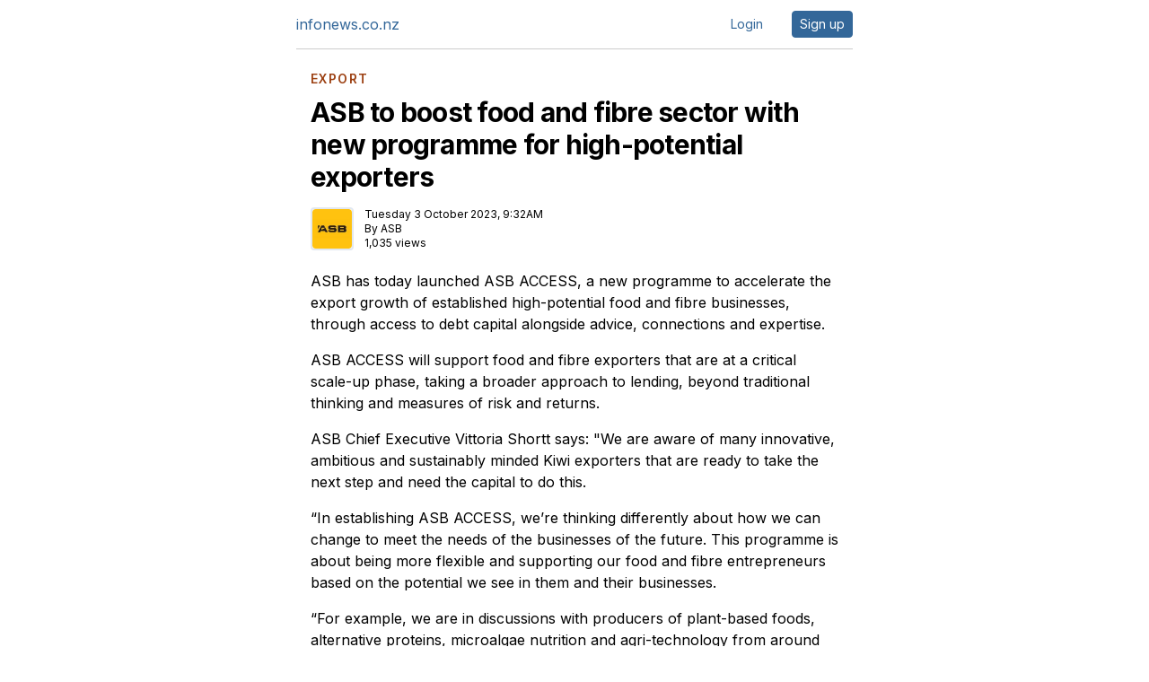

--- FILE ---
content_type: text/html;charset=UTF-8
request_url: https://www.infonews.co.nz/news.cfm?id=125136
body_size: 11794
content:

    
  
    
    
    <!DOCTYPE html>
<html lang="en">
<head>
<meta charset="utf-8" />






  



<title>ASB to boost food and fibre sector with new programme for high-potential exporters | infonews.co.nz New Zealand News</title>
<meta name="viewport" content="width=device-width, initial-scale=1">
<!-- Search Engine -->
<meta name="description" content="ASB has today launched ASB ACCESS, a new programme to accelerate the export growth of established high-potential food and fibre businesses, through access to debt capital alongside advice, connections and expertise.">
<!-- Schema.org for Google -->
<meta itemprop="name" content="ASB to boost food and fibre sector with new programme for high-potential exporters">
<meta itemprop="description" content="ASB has today launched ASB ACCESS, a new programme to accelerate the export growth of established high-potential food and fibre businesses, through access to debt capital alongside advice, connections and expertise.">
<link rel="preconnect" href="https://fonts.googleapis.com">
<link rel="preconnect" href="https://fonts.gstatic.com" crossorigin>
<link href="https://fonts.googleapis.com/css2?family=Inter:wght@400;600;700&display=swap" rel="stylesheet">
<style>
*,:after,:before{--tw-border-spacing-x:0;--tw-border-spacing-y:0;--tw-translate-x:0;--tw-translate-y:0;--tw-rotate:0;--tw-skew-x:0;--tw-skew-y:0;--tw-scale-x:1;--tw-scale-y:1;--tw-pan-x: ;--tw-pan-y: ;--tw-pinch-zoom: ;--tw-scroll-snap-strictness:proximity;--tw-gradient-from-position: ;--tw-gradient-via-position: ;--tw-gradient-to-position: ;--tw-ordinal: ;--tw-slashed-zero: ;--tw-numeric-figure: ;--tw-numeric-spacing: ;--tw-numeric-fraction: ;--tw-ring-inset: ;--tw-ring-offset-width:0px;--tw-ring-offset-color:#fff;--tw-ring-color:rgba(59,130,246,.5);--tw-ring-offset-shadow:0 0 #0000;--tw-ring-shadow:0 0 #0000;--tw-shadow:0 0 #0000;--tw-shadow-colored:0 0 #0000;--tw-blur: ;--tw-brightness: ;--tw-contrast: ;--tw-grayscale: ;--tw-hue-rotate: ;--tw-invert: ;--tw-saturate: ;--tw-sepia: ;--tw-drop-shadow: ;--tw-backdrop-blur: ;--tw-backdrop-brightness: ;--tw-backdrop-contrast: ;--tw-backdrop-grayscale: ;--tw-backdrop-hue-rotate: ;--tw-backdrop-invert: ;--tw-backdrop-opacity: ;--tw-backdrop-saturate: ;--tw-backdrop-sepia: ;--tw-contain-size: ;--tw-contain-layout: ;--tw-contain-paint: ;--tw-contain-style: }::backdrop{--tw-border-spacing-x:0;--tw-border-spacing-y:0;--tw-translate-x:0;--tw-translate-y:0;--tw-rotate:0;--tw-skew-x:0;--tw-skew-y:0;--tw-scale-x:1;--tw-scale-y:1;--tw-pan-x: ;--tw-pan-y: ;--tw-pinch-zoom: ;--tw-scroll-snap-strictness:proximity;--tw-gradient-from-position: ;--tw-gradient-via-position: ;--tw-gradient-to-position: ;--tw-ordinal: ;--tw-slashed-zero: ;--tw-numeric-figure: ;--tw-numeric-spacing: ;--tw-numeric-fraction: ;--tw-ring-inset: ;--tw-ring-offset-width:0px;--tw-ring-offset-color:#fff;--tw-ring-color:rgba(59,130,246,.5);--tw-ring-offset-shadow:0 0 #0000;--tw-ring-shadow:0 0 #0000;--tw-shadow:0 0 #0000;--tw-shadow-colored:0 0 #0000;--tw-blur: ;--tw-brightness: ;--tw-contrast: ;--tw-grayscale: ;--tw-hue-rotate: ;--tw-invert: ;--tw-saturate: ;--tw-sepia: ;--tw-drop-shadow: ;--tw-backdrop-blur: ;--tw-backdrop-brightness: ;--tw-backdrop-contrast: ;--tw-backdrop-grayscale: ;--tw-backdrop-hue-rotate: ;--tw-backdrop-invert: ;--tw-backdrop-opacity: ;--tw-backdrop-saturate: ;--tw-backdrop-sepia: ;--tw-contain-size: ;--tw-contain-layout: ;--tw-contain-paint: ;--tw-contain-style: }/*! tailwindcss v3.4.13 | MIT License | https://tailwindcss.com*/*,:after,:before{border:0 solid #e5e7eb;box-sizing:border-box}:after,:before{--tw-content:""}:host,html{line-height:1.5;-webkit-text-size-adjust:100%;font-family:ui-sans-serif,system-ui,sans-serif,Apple Color Emoji,Segoe UI Emoji,Segoe UI Symbol,Noto Color Emoji;font-feature-settings:normal;font-variation-settings:normal;-moz-tab-size:4;-o-tab-size:4;tab-size:4;-webkit-tap-highlight-color:transparent}body{line-height:inherit;margin:0}hr{border-top-width:1px;color:inherit;height:0}abbr:where([title]){-webkit-text-decoration:underline dotted;text-decoration:underline dotted}h1,h2,h3,h4,h5,h6{font-size:inherit;font-weight:inherit}a{color:inherit;text-decoration:inherit}b,strong{font-weight:bolder}code,kbd,pre,samp{font-family:ui-monospace,SFMono-Regular,Menlo,Monaco,Consolas,Liberation Mono,Courier New,monospace;font-feature-settings:normal;font-size:1em;font-variation-settings:normal}small{font-size:80%}sub,sup{font-size:75%;line-height:0;position:relative;vertical-align:baseline}sub{bottom:-.25em}sup{top:-.5em}table{border-collapse:collapse;border-color:inherit;text-indent:0}button,input,optgroup,select,textarea{color:inherit;font-family:inherit;font-feature-settings:inherit;font-size:100%;font-variation-settings:inherit;font-weight:inherit;letter-spacing:inherit;line-height:inherit;margin:0;padding:0}button,select{text-transform:none}button,input:where([type=button]),input:where([type=reset]),input:where([type=submit]){-webkit-appearance:button;background-color:transparent;background-image:none}:-moz-focusring{outline:auto}:-moz-ui-invalid{box-shadow:none}progress{vertical-align:baseline}::-webkit-inner-spin-button,::-webkit-outer-spin-button{height:auto}[type=search]{-webkit-appearance:textfield;outline-offset:-2px}::-webkit-search-decoration{-webkit-appearance:none}::-webkit-file-upload-button{-webkit-appearance:button;font:inherit}summary{display:list-item}blockquote,dd,dl,figure,h1,h2,h3,h4,h5,h6,hr,p,pre{margin:0}fieldset{margin:0}fieldset,legend{padding:0}menu,ol,ul{list-style:none;margin:0;padding:0}dialog{padding:0}textarea{resize:vertical}input::-moz-placeholder,textarea::-moz-placeholder{color:#9ca3af;opacity:1}input::placeholder,textarea::placeholder{color:#9ca3af;opacity:1}[role=button],button{cursor:pointer}:disabled{cursor:default}audio,canvas,embed,iframe,img,object,svg,video{display:block;vertical-align:middle}img,video{height:auto;max-width:100%}[hidden]{display:none}[multiple],[type=date],[type=datetime-local],[type=email],[type=month],[type=number],[type=password],[type=search],[type=tel],[type=text],[type=time],[type=url],[type=week],input:where(:not([type])),select,textarea{-webkit-appearance:none;-moz-appearance:none;appearance:none;background-color:#fff;border-color:#6b7280;border-radius:0;border-width:1px;font-size:1rem;line-height:1.5rem;padding:.5rem .75rem;--tw-shadow:0 0 #0000}[multiple]:focus,[type=date]:focus,[type=datetime-local]:focus,[type=email]:focus,[type=month]:focus,[type=number]:focus,[type=password]:focus,[type=search]:focus,[type=tel]:focus,[type=text]:focus,[type=time]:focus,[type=url]:focus,[type=week]:focus,input:where(:not([type])):focus,select:focus,textarea:focus{outline:2px solid transparent;outline-offset:2px;--tw-ring-inset:var(--tw-empty,/*!*/ /*!*/);--tw-ring-offset-width:0px;--tw-ring-offset-color:#fff;--tw-ring-color:#2563eb;--tw-ring-offset-shadow:var(--tw-ring-inset) 0 0 0 var(--tw-ring-offset-width) var(--tw-ring-offset-color);--tw-ring-shadow:var(--tw-ring-inset) 0 0 0 calc(1px + var(--tw-ring-offset-width)) var(--tw-ring-color);border-color:#2563eb;box-shadow:var(--tw-ring-offset-shadow),var(--tw-ring-shadow),var(--tw-shadow)}input::-moz-placeholder,textarea::-moz-placeholder{color:#6b7280;opacity:1}input::placeholder,textarea::placeholder{color:#6b7280;opacity:1}::-webkit-datetime-edit-fields-wrapper{padding:0}::-webkit-date-and-time-value{min-height:1.5em;text-align:inherit}::-webkit-datetime-edit{display:inline-flex}::-webkit-datetime-edit,::-webkit-datetime-edit-day-field,::-webkit-datetime-edit-hour-field,::-webkit-datetime-edit-meridiem-field,::-webkit-datetime-edit-millisecond-field,::-webkit-datetime-edit-minute-field,::-webkit-datetime-edit-month-field,::-webkit-datetime-edit-second-field,::-webkit-datetime-edit-year-field{padding-bottom:0;padding-top:0}select{background-image:url("data:image/svg+xml;charset=utf-8,%3Csvg xmlns='http://www.w3.org/2000/svg' fill='none' viewBox='0 0 20 20'%3E%3Cpath stroke='%236b7280' stroke-linecap='round' stroke-linejoin='round' stroke-width='1.5' d='m6 8 4 4 4-4'/%3E%3C/svg%3E");background-position:right .5rem center;background-repeat:no-repeat;background-size:1.5em 1.5em;padding-right:2.5rem;-webkit-print-color-adjust:exact;print-color-adjust:exact}[multiple],[size]:where(select:not([size="1"])){background-image:none;background-position:0 0;background-repeat:unset;background-size:initial;padding-right:.75rem;-webkit-print-color-adjust:unset;print-color-adjust:unset}[type=checkbox],[type=radio]{-webkit-appearance:none;-moz-appearance:none;appearance:none;background-color:#fff;background-origin:border-box;border-color:#6b7280;border-width:1px;color:#2563eb;display:inline-block;flex-shrink:0;height:1rem;padding:0;-webkit-print-color-adjust:exact;print-color-adjust:exact;-webkit-user-select:none;-moz-user-select:none;user-select:none;vertical-align:middle;width:1rem;--tw-shadow:0 0 #0000}[type=checkbox]{border-radius:0}[type=radio]{border-radius:100%}[type=checkbox]:focus,[type=radio]:focus{outline:2px solid transparent;outline-offset:2px;--tw-ring-inset:var(--tw-empty,/*!*/ /*!*/);--tw-ring-offset-width:2px;--tw-ring-offset-color:#fff;--tw-ring-color:#2563eb;--tw-ring-offset-shadow:var(--tw-ring-inset) 0 0 0 var(--tw-ring-offset-width) var(--tw-ring-offset-color);--tw-ring-shadow:var(--tw-ring-inset) 0 0 0 calc(2px + var(--tw-ring-offset-width)) var(--tw-ring-color);box-shadow:var(--tw-ring-offset-shadow),var(--tw-ring-shadow),var(--tw-shadow)}[type=checkbox]:checked,[type=radio]:checked{background-color:currentColor;background-position:50%;background-repeat:no-repeat;background-size:100% 100%;border-color:transparent}[type=checkbox]:checked{background-image:url("data:image/svg+xml;charset=utf-8,%3Csvg xmlns='http://www.w3.org/2000/svg' fill='%23fff' viewBox='0 0 16 16'%3E%3Cpath d='M12.207 4.793a1 1 0 0 1 0 1.414l-5 5a1 1 0 0 1-1.414 0l-2-2a1 1 0 0 1 1.414-1.414L6.5 9.086l4.293-4.293a1 1 0 0 1 1.414 0'/%3E%3C/svg%3E")}@media (forced-colors:active) {[type=checkbox]:checked{-webkit-appearance:auto;-moz-appearance:auto;appearance:auto}}[type=radio]:checked{background-image:url("data:image/svg+xml;charset=utf-8,%3Csvg xmlns='http://www.w3.org/2000/svg' fill='%23fff' viewBox='0 0 16 16'%3E%3Ccircle cx='8' cy='8' r='3'/%3E%3C/svg%3E")}@media (forced-colors:active) {[type=radio]:checked{-webkit-appearance:auto;-moz-appearance:auto;appearance:auto}}[type=checkbox]:checked:focus,[type=checkbox]:checked:hover,[type=radio]:checked:focus,[type=radio]:checked:hover{background-color:currentColor;border-color:transparent}[type=checkbox]:indeterminate{background-color:currentColor;background-image:url("data:image/svg+xml;charset=utf-8,%3Csvg xmlns='http://www.w3.org/2000/svg' fill='none' viewBox='0 0 16 16'%3E%3Cpath stroke='%23fff' stroke-linecap='round' stroke-linejoin='round' stroke-width='2' d='M4 8h8'/%3E%3C/svg%3E");background-position:50%;background-repeat:no-repeat;background-size:100% 100%;border-color:transparent}@media (forced-colors:active) {[type=checkbox]:indeterminate{-webkit-appearance:auto;-moz-appearance:auto;appearance:auto}}[type=checkbox]:indeterminate:focus,[type=checkbox]:indeterminate:hover{background-color:currentColor;border-color:transparent}[type=file]{background:unset;border-color:inherit;border-radius:0;border-width:0;font-size:unset;line-height:inherit;padding:0}[type=file]:focus{outline:1px solid ButtonText;outline:1px auto -webkit-focus-ring-color}.container{width:100%}@media (min-width:640px){.container{max-width:640px}}@media (min-width:768px){.container{max-width:768px}}@media (min-width:1024px){.container{max-width:1024px}}@media (min-width:1280px){.container{max-width:1280px}}@media (min-width:1536px){.container{max-width:1536px}}@media (min-width:1640px){.container{max-width:1640px}}.sr-only{height:1px;margin:-1px;overflow:hidden;padding:0;position:absolute;width:1px;clip:rect(0,0,0,0);border-width:0;white-space:nowrap}.visible{visibility:visible}.absolute{position:absolute}.relative{position:relative}.right-0{right:0}.col-span-1{grid-column:span 1/span 1}.col-span-10{grid-column:span 10/span 10}.col-span-2{grid-column:span 2/span 2}.col-span-6{grid-column:span 6/span 6}.col-span-full{grid-column:1/-1}.col-start-1{grid-column-start:1}.col-end-3{grid-column-end:3}.m-auto{margin:auto}.-mx-1{margin-left:-.25rem;margin-right:-.25rem}.mx-4{margin-left:1rem;margin-right:1rem}.mx-auto{margin-left:auto;margin-right:auto}.my-1{margin-bottom:.25rem;margin-top:.25rem}.my-10{margin-bottom:2.5rem;margin-top:2.5rem}.my-2{margin-bottom:.5rem;margin-top:.5rem}.my-3{margin-bottom:.75rem;margin-top:.75rem}.my-4{margin-bottom:1rem;margin-top:1rem}.my-5{margin-bottom:1.25rem;margin-top:1.25rem}.my-8{margin-bottom:2rem;margin-top:2rem}.mb-1{margin-bottom:.25rem}.mb-2{margin-bottom:.5rem}.mb-3{margin-bottom:.75rem}.mb-4{margin-bottom:1rem}.mb-5{margin-bottom:1.25rem}.mb-8{margin-bottom:2rem}.ml-3{margin-left:.75rem}.ml-5{margin-left:1.25rem}.ml-auto{margin-left:auto}.mr-2{margin-right:.5rem}.mr-3{margin-right:.75rem}.mr-4{margin-right:1rem}.mr-5{margin-right:1.25rem}.mr-8{margin-right:2rem}.mt-1{margin-top:.25rem}.mt-10{margin-top:2.5rem}.mt-12{margin-top:3rem}.mt-2{margin-top:.5rem}.mt-20{margin-top:5rem}.mt-3{margin-top:.75rem}.mt-4{margin-top:1rem}.mt-5{margin-top:1.25rem}.mt-6{margin-top:1.5rem}.mt-8{margin-top:2rem}.mt-\[-56px\]{margin-top:-56px}.mt-\[44px\]{margin-top:44px}.mt-auto{margin-top:auto}.line-clamp-1{display:-webkit-box;overflow:hidden;-webkit-box-orient:vertical;-webkit-line-clamp:1}.block{display:block}.inline-block{display:inline-block}.inline{display:inline}.flex{display:flex}.inline-flex{display:inline-flex}.table{display:table}.grid{display:grid}.hidden{display:none}.aspect-\[2\/1\]{aspect-ratio:2/1}.aspect-\[3\/1\]{aspect-ratio:3/1}.aspect-\[7\/4\]{aspect-ratio:7/4}.aspect-\[7\/8\]{aspect-ratio:7/8}.aspect-square{aspect-ratio:1/1}.size-10{height:2.5rem;width:2.5rem}.size-24{height:6rem;width:6rem}.size-28{height:7rem;width:7rem}.size-4{height:1rem;width:1rem}.size-5{height:1.25rem;width:1.25rem}.size-7{height:1.75rem;width:1.75rem}.size-8{height:2rem;width:2rem}.size-\[38px\]{height:38px;width:38px}.h-10{height:2.5rem}.h-12{height:3rem}.h-20{height:5rem}.h-28{height:7rem}.h-4{height:1rem}.h-6{height:1.5rem}.h-7{height:1.75rem}.h-8{height:2rem}.h-9{height:2.25rem}.h-\[30px\]{height:30px}.h-\[42px\]{height:42px}.h-\[90vh\]{height:90vh}.h-auto{height:auto}.h-full{height:100%}.h-px{height:1px}.max-h-\[400px\]{max-height:400px}.max-h-full{max-height:100%}.min-h-screen{min-height:100vh}.w-10{width:2.5rem}.w-12{width:3rem}.w-16{width:4rem}.w-20{width:5rem}.w-24{width:6rem}.w-28{width:7rem}.w-4{width:1rem}.w-48{width:12rem}.w-6{width:1.5rem}.w-60{width:15rem}.w-7{width:1.75rem}.w-9{width:2.25rem}.w-\[1200px\]{width:1200px}.w-\[120px\]{width:120px}.w-\[30px\]{width:30px}.w-\[700px\]{width:700px}.w-\[900px\]{width:900px}.w-full{width:100%}.w-px{width:1px}.min-w-\[300px\]{min-width:300px}.max-w-2xl{max-width:42rem}.max-w-4xl{max-width:56rem}.max-w-6xl{max-width:72rem}.max-w-7xl{max-width:80rem}.max-w-\[1072px\]{max-width:1072px}.max-w-\[1604px\]{max-width:1604px}.max-w-\[620px\]{max-width:620px}.max-w-\[700px\]{max-width:700px}.max-w-full{max-width:100%}.max-w-md{max-width:28rem}.flex-shrink-0{flex-shrink:0}.grow{flex-grow:1}.border-collapse{border-collapse:collapse}.transform{transform:translate(var(--tw-translate-x),var(--tw-translate-y)) rotate(var(--tw-rotate)) skewX(var(--tw-skew-x)) skewY(var(--tw-skew-y)) scaleX(var(--tw-scale-x)) scaleY(var(--tw-scale-y))}.cursor-pointer{cursor:pointer}.select-none{-webkit-user-select:none;-moz-user-select:none;user-select:none}.resize{resize:both}.list-disc{list-style-type:disc}.list-none{list-style-type:none}.appearance-none{-webkit-appearance:none;-moz-appearance:none;appearance:none}.grid-flow-col{grid-auto-flow:column}.grid-cols-1{grid-template-columns:repeat(1,minmax(0,1fr))}.grid-cols-12{grid-template-columns:repeat(12,minmax(0,1fr))}.grid-cols-2{grid-template-columns:repeat(2,minmax(0,1fr))}.grid-cols-3{grid-template-columns:repeat(3,minmax(0,1fr))}.grid-cols-4{grid-template-columns:repeat(4,minmax(0,1fr))}.grid-cols-6{grid-template-columns:repeat(6,minmax(0,1fr))}.grid-rows-100{grid-template-rows:repeat(100,minmax(0,1fr))}.grid-rows-2{grid-template-rows:repeat(2,minmax(0,1fr))}.grid-rows-92{grid-template-rows:repeat(92,minmax(0,1fr))}.flex-row{flex-direction:row}.flex-col{flex-direction:column}.flex-wrap{flex-wrap:wrap}.place-content-center{place-content:center}.items-start{align-items:flex-start}.items-center{align-items:center}.justify-end{justify-content:flex-end}.justify-center{justify-content:center}.justify-between{justify-content:space-between}.gap-0\.5{gap:.125rem}.gap-1{gap:.25rem}.gap-1\.5{gap:.375rem}.gap-2{gap:.5rem}.gap-3{gap:.75rem}.gap-4{gap:1rem}.gap-5{gap:1.25rem}.gap-6{gap:1.5rem}.gap-8{gap:2rem}.gap-x-1{-moz-column-gap:.25rem;column-gap:.25rem}.gap-x-2{-moz-column-gap:.5rem;column-gap:.5rem}.gap-x-4{-moz-column-gap:1rem;column-gap:1rem}.gap-x-5{-moz-column-gap:1.25rem;column-gap:1.25rem}.gap-x-8{-moz-column-gap:2rem;column-gap:2rem}.gap-y-10{row-gap:2.5rem}.gap-y-8{row-gap:2rem}.space-x-5>:not([hidden])~:not([hidden]){--tw-space-x-reverse:0;margin-left:calc(1.25rem*(1 - var(--tw-space-x-reverse)));margin-right:calc(1.25rem*var(--tw-space-x-reverse))}.space-y-4>:not([hidden])~:not([hidden]){--tw-space-y-reverse:0;margin-bottom:calc(1rem*var(--tw-space-y-reverse));margin-top:calc(1rem*(1 - var(--tw-space-y-reverse)))}.space-y-6>:not([hidden])~:not([hidden]){--tw-space-y-reverse:0;margin-bottom:calc(1.5rem*var(--tw-space-y-reverse));margin-top:calc(1.5rem*(1 - var(--tw-space-y-reverse)))}.divide-y>:not([hidden])~:not([hidden]){--tw-divide-y-reverse:0;border-bottom-width:calc(1px*var(--tw-divide-y-reverse));border-top-width:calc(1px*(1 - var(--tw-divide-y-reverse)))}.self-start{align-self:flex-start}.self-center{align-self:center}.overflow-hidden{overflow:hidden}.overflow-clip{overflow:clip}.whitespace-nowrap{white-space:nowrap}.text-wrap{text-wrap:wrap}.text-balance{text-wrap:balance}.text-pretty{text-wrap:pretty}.rounded{border-radius:.25rem}.rounded-2xl{border-radius:1rem}.rounded-\[2px\]{border-radius:2px}.rounded-full{border-radius:9999px}.rounded-lg{border-radius:.5rem}.rounded-md{border-radius:.375rem}.rounded-sm{border-radius:.125rem}.rounded-xl{border-radius:.75rem}.rounded-l{border-bottom-left-radius:.25rem;border-top-left-radius:.25rem}.rounded-l-xl{border-bottom-left-radius:.75rem;border-top-left-radius:.75rem}.rounded-r{border-bottom-right-radius:.25rem;border-top-right-radius:.25rem}.rounded-r-xl{border-bottom-right-radius:.75rem;border-top-right-radius:.75rem}.rounded-bl-xl{border-bottom-left-radius:.75rem}.rounded-br-xl{border-bottom-right-radius:.75rem}.rounded-tl-xl{border-top-left-radius:.75rem}.rounded-tr-xl{border-top-right-radius:.75rem}.border{border-width:1px}.border-2{border-width:2px}.border-4{border-width:4px}.border-b{border-bottom-width:1px}.border-b-4{border-bottom-width:4px}.border-l{border-left-width:1px}.border-l-0{border-left-width:0}.border-r{border-right-width:1px}.border-t{border-top-width:1px}.border-\[\#ebebeb\]{--tw-border-opacity:1;border-color:rgb(235 235 235/var(--tw-border-opacity))}.border-black{--tw-border-opacity:1;border-color:rgb(0 0 0/var(--tw-border-opacity))}.border-business{--tw-border-opacity:1;border-color:rgb(102 50 0/var(--tw-border-opacity))}.border-entertainment{--tw-border-opacity:1;border-color:rgb(153 1 0/var(--tw-border-opacity))}.border-gray-200{--tw-border-opacity:1;border-color:rgb(229 231 235/var(--tw-border-opacity))}.border-gray-300{--tw-border-opacity:1;border-color:rgb(209 213 219/var(--tw-border-opacity))}.border-gray-500{--tw-border-opacity:1;border-color:rgb(107 114 128/var(--tw-border-opacity))}.border-gris{--tw-border-opacity:1;border-color:rgb(204 204 204/var(--tw-border-opacity))}.border-news{--tw-border-opacity:1;border-color:rgb(51 103 153/var(--tw-border-opacity))}.border-slate-200{--tw-border-opacity:1;border-color:rgb(226 232 240/var(--tw-border-opacity))}.border-sport{--tw-border-opacity:1;border-color:rgb(45 116 40/var(--tw-border-opacity))}.border-transparent{border-color:transparent}.border-white{--tw-border-opacity:1;border-color:rgb(255 255 255/var(--tw-border-opacity))}.border-red-600{--tw-border-opacity:1;border-color:rgb(220 38 38/var(--tw-border-opacity))}.bg-\[\#619BCB\]{--tw-bg-opacity:1;background-color:rgb(97 155 203/var(--tw-bg-opacity))}.bg-\[\#EA001E\]{--tw-bg-opacity:1;background-color:rgb(234 0 30/var(--tw-bg-opacity))}.bg-\[\#FFC043\]{--tw-bg-opacity:1;background-color:rgb(255 192 67/var(--tw-bg-opacity))}.bg-\[\#edf5ff\]{--tw-bg-opacity:1;background-color:rgb(237 245 255/var(--tw-bg-opacity))}.bg-admin{--tw-bg-opacity:1;background-color:rgb(255 191 191/var(--tw-bg-opacity))}.bg-black{--tw-bg-opacity:1;background-color:rgb(0 0 0/var(--tw-bg-opacity))}.bg-business{--tw-bg-opacity:1;background-color:rgb(102 50 0/var(--tw-bg-opacity))}.bg-dark-blue{--tw-bg-opacity:1;background-color:rgb(51 103 153/var(--tw-bg-opacity))}.bg-dark-blue\/10{background-color:rgba(51,103,153,.1)}.bg-entertainment{--tw-bg-opacity:1;background-color:rgb(153 1 0/var(--tw-bg-opacity))}.bg-gray-100{--tw-bg-opacity:1;background-color:rgb(243 244 246/var(--tw-bg-opacity))}.bg-gray-300{--tw-bg-opacity:1;background-color:rgb(209 213 219/var(--tw-bg-opacity))}.bg-gray-50{--tw-bg-opacity:1;background-color:rgb(249 250 251/var(--tw-bg-opacity))}.bg-gris{--tw-bg-opacity:1;background-color:rgb(204 204 204/var(--tw-bg-opacity))}.bg-news{--tw-bg-opacity:1;background-color:rgb(51 103 153/var(--tw-bg-opacity))}.bg-news-blue{--tw-bg-opacity:1;background-color:rgb(0 120 231/var(--tw-bg-opacity))}.bg-red-500{--tw-bg-opacity:1;background-color:rgb(239 68 68/var(--tw-bg-opacity))}.bg-red-600{--tw-bg-opacity:1;background-color:rgb(220 38 38/var(--tw-bg-opacity))}.bg-slate-100{--tw-bg-opacity:1;background-color:rgb(241 245 249/var(--tw-bg-opacity))}.bg-slate-200{--tw-bg-opacity:1;background-color:rgb(226 232 240/var(--tw-bg-opacity))}.bg-slate-50{--tw-bg-opacity:1;background-color:rgb(248 250 252/var(--tw-bg-opacity))}.bg-slate-500{--tw-bg-opacity:1;background-color:rgb(100 116 139/var(--tw-bg-opacity))}.bg-slate-600{--tw-bg-opacity:1;background-color:rgb(71 85 105/var(--tw-bg-opacity))}.bg-sport{--tw-bg-opacity:1;background-color:rgb(45 116 40/var(--tw-bg-opacity))}.bg-warning{--tw-bg-opacity:1;background-color:rgb(255 192 67/var(--tw-bg-opacity))}.bg-white{--tw-bg-opacity:1;background-color:rgb(255 255 255/var(--tw-bg-opacity))}.object-contain{-o-object-fit:contain;object-fit:contain}.object-cover{-o-object-fit:cover;object-fit:cover}.p-0{padding:0}.p-0\.5{padding:.125rem}.p-1{padding:.25rem}.p-16{padding:4rem}.p-2{padding:.5rem}.p-2\.5{padding:.625rem}.p-3{padding:.75rem}.p-4{padding:1rem}.p-5{padding:1.25rem}.p-6{padding:1.5rem}.px-1{padding-left:.25rem;padding-right:.25rem}.px-2{padding-left:.5rem;padding-right:.5rem}.px-3{padding-left:.75rem;padding-right:.75rem}.px-4{padding-left:1rem;padding-right:1rem}.px-5{padding-left:1.25rem;padding-right:1.25rem}.px-6{padding-left:1.5rem;padding-right:1.5rem}.px-8{padding-left:2rem;padding-right:2rem}.py-0\.5{padding-bottom:.125rem;padding-top:.125rem}.py-1{padding-bottom:.25rem;padding-top:.25rem}.py-1\.5{padding-bottom:.375rem;padding-top:.375rem}.py-2{padding-bottom:.5rem;padding-top:.5rem}.py-2\.5{padding-bottom:.625rem;padding-top:.625rem}.py-3{padding-bottom:.75rem;padding-top:.75rem}.py-4{padding-bottom:1rem;padding-top:1rem}.py-5{padding-bottom:1.25rem;padding-top:1.25rem}.py-6{padding-bottom:1.5rem;padding-top:1.5rem}.pb-2{padding-bottom:.5rem}.pb-3{padding-bottom:.75rem}.pb-4{padding-bottom:1rem}.pb-5{padding-bottom:1.25rem}.pb-8{padding-bottom:2rem}.pl-1{padding-left:.25rem}.pl-10{padding-left:2.5rem}.pl-2{padding-left:.5rem}.pl-2\.5{padding-left:.625rem}.pl-5{padding-left:1.25rem}.pr-2{padding-right:.5rem}.pr-2\.5{padding-right:.625rem}.pt-10{padding-top:2.5rem}.pt-2{padding-top:.5rem}.pt-4{padding-top:1rem}.text-center{text-align:center}.text-2xl{font-size:1.5rem;line-height:2rem}.text-3xl{font-size:1.875rem;line-height:2.25rem}.text-4xl{font-size:2.25rem;line-height:2.5rem}.text-\[13px\]{font-size:13px}.text-\[22px\]{font-size:22px}.text-base{font-size:1rem;line-height:1.5rem}.text-lg{font-size:1.125rem;line-height:1.75rem}.text-sm{font-size:.875rem;line-height:1.25rem}.text-xl{font-size:1.25rem;line-height:1.75rem}.text-xs{font-size:.75rem;line-height:1rem}.font-bold{font-weight:700}.font-extrabold{font-weight:800}.font-light{font-weight:300}.font-medium{font-weight:500}.font-semibold{font-weight:600}.uppercase{text-transform:uppercase}.capitalize{text-transform:capitalize}.italic{font-style:italic}.leading-6{line-height:1.5rem}.leading-7{line-height:1.75rem}.leading-none{line-height:1}.leading-tight{line-height:1.25}.tracking-tight{letter-spacing:-.025em}.tracking-tighter{letter-spacing:-.05em}.tracking-wide{letter-spacing:.025em}.tracking-wider{letter-spacing:.05em}.tracking-widest{letter-spacing:.1em}.text-\[\#585858\]{--tw-text-opacity:1;color:rgb(88 88 88/var(--tw-text-opacity))}.text-black{--tw-text-opacity:1;color:rgb(0 0 0/var(--tw-text-opacity))}.text-blue-600{--tw-text-opacity:1;color:rgb(37 99 235/var(--tw-text-opacity))}.text-business{--tw-text-opacity:1;color:rgb(102 50 0/var(--tw-text-opacity))}.text-business2{--tw-text-opacity:1;color:rgb(156 64 18/var(--tw-text-opacity))}.text-dark-blue{--tw-text-opacity:1;color:rgb(51 103 153/var(--tw-text-opacity))}.text-entertainment{--tw-text-opacity:1;color:rgb(153 1 0/var(--tw-text-opacity))}.text-gray-500{--tw-text-opacity:1;color:rgb(107 114 128/var(--tw-text-opacity))}.text-gray-600{--tw-text-opacity:1;color:rgb(75 85 99/var(--tw-text-opacity))}.text-gray-700{--tw-text-opacity:1;color:rgb(55 65 81/var(--tw-text-opacity))}.text-gray-800{--tw-text-opacity:1;color:rgb(31 41 55/var(--tw-text-opacity))}.text-gray-900{--tw-text-opacity:1;color:rgb(17 24 39/var(--tw-text-opacity))}.text-indigo-600{--tw-text-opacity:1;color:rgb(79 70 229/var(--tw-text-opacity))}.text-news{--tw-text-opacity:1;color:rgb(51 103 153/var(--tw-text-opacity))}.text-news-blue{--tw-text-opacity:1;color:rgb(0 120 231/var(--tw-text-opacity))}.text-red-600{--tw-text-opacity:1;color:rgb(220 38 38/var(--tw-text-opacity))}.text-slate-500{--tw-text-opacity:1;color:rgb(100 116 139/var(--tw-text-opacity))}.text-sport{--tw-text-opacity:1;color:rgb(45 116 40/var(--tw-text-opacity))}.text-white{--tw-text-opacity:1;color:rgb(255 255 255/var(--tw-text-opacity))}.underline{text-decoration-line:underline}.no-underline{text-decoration-line:none}.shadow{--tw-shadow:0 1px 3px 0 rgba(0,0,0,.1),0 1px 2px -1px rgba(0,0,0,.1);--tw-shadow-colored:0 1px 3px 0 var(--tw-shadow-color),0 1px 2px -1px var(--tw-shadow-color)}.shadow,.shadow-lg{box-shadow:var(--tw-ring-offset-shadow,0 0 #0000),var(--tw-ring-shadow,0 0 #0000),var(--tw-shadow)}.shadow-lg{--tw-shadow:0 10px 15px -3px rgba(0,0,0,.1),0 4px 6px -4px rgba(0,0,0,.1);--tw-shadow-colored:0 10px 15px -3px var(--tw-shadow-color),0 4px 6px -4px var(--tw-shadow-color)}.shadow-sm{--tw-shadow:0 1px 2px 0 rgba(0,0,0,.05);--tw-shadow-colored:0 1px 2px 0 var(--tw-shadow-color);box-shadow:var(--tw-ring-offset-shadow,0 0 #0000),var(--tw-ring-shadow,0 0 #0000),var(--tw-shadow)}.outline-none{outline:2px solid transparent;outline-offset:2px}.outline{outline-style:solid}.ring-1{--tw-ring-offset-shadow:var(--tw-ring-inset) 0 0 0 var(--tw-ring-offset-width) var(--tw-ring-offset-color);--tw-ring-shadow:var(--tw-ring-inset) 0 0 0 calc(1px + var(--tw-ring-offset-width)) var(--tw-ring-color);box-shadow:var(--tw-ring-offset-shadow),var(--tw-ring-shadow),var(--tw-shadow,0 0 #0000)}.ring-business{--tw-ring-opacity:1;--tw-ring-color:rgb(102 50 0/var(--tw-ring-opacity))}.ring-entertainment{--tw-ring-opacity:1;--tw-ring-color:rgb(153 1 0/var(--tw-ring-opacity))}.ring-news{--tw-ring-opacity:1;--tw-ring-color:rgb(51 103 153/var(--tw-ring-opacity))}.ring-sport{--tw-ring-opacity:1;--tw-ring-color:rgb(45 116 40/var(--tw-ring-opacity))}.ring-white{--tw-ring-opacity:1;--tw-ring-color:rgb(255 255 255/var(--tw-ring-opacity))}.ring-red-600{--tw-ring-opacity:1;--tw-ring-color:rgb(220 38 38/var(--tw-ring-opacity))}.ring-offset-2{--tw-ring-offset-width:2px}.filter{filter:var(--tw-blur) var(--tw-brightness) var(--tw-contrast) var(--tw-grayscale) var(--tw-hue-rotate) var(--tw-invert) var(--tw-saturate) var(--tw-sepia) var(--tw-drop-shadow)}.transition{transition-duration:.15s;transition-property:color,background-color,border-color,text-decoration-color,fill,stroke,opacity,box-shadow,transform,filter,backdrop-filter;transition-timing-function:cubic-bezier(.4,0,.2,1)}.transition-colors{transition-duration:.15s;transition-property:color,background-color,border-color,text-decoration-color,fill,stroke;transition-timing-function:cubic-bezier(.4,0,.2,1)}.duration-300{transition-duration:.3s}.duration-200{transition-duration:.2s}body{font-family:Inter,sans-serif}a.category-1{color:#2d7428}a.category-2{color:#196fc6}a.category-3{color:#810101}a.category-4{color:#9c4012}.img-responsive{height:auto;max-width:100%}.header,.new-day-header{border-bottom-width:1px;border-top-width:1px;margin-bottom:2rem;--tw-bg-opacity:1;background-color:rgb(249 250 251/var(--tw-bg-opacity));font-size:.875rem;font-weight:700;letter-spacing:.025em;line-height:1.25rem;padding:.5rem;text-transform:uppercase;--tw-text-opacity:1;color:rgb(107 114 128/var(--tw-text-opacity))}.news-tag{font-size:.75rem;font-weight:700;line-height:1rem;text-transform:uppercase}.news-tag:hover{text-decoration-line:underline}.news-time{font-size:.75rem;line-height:1rem;--tw-text-opacity:1;color:rgb(75 85 99/var(--tw-text-opacity))}.news-title{display:block;font-size:1.125rem;font-weight:700;line-height:1.75rem;text-wrap:pretty}.news-title:hover{text-decoration-line:underline}.intro{font-size:1rem;line-height:22px;margin-top:.25rem;text-wrap:pretty}.news-credit{font-size:.75rem;line-height:1rem;line-height:1.5;margin-bottom:1rem;margin-top:.25rem}.wrapper{max-width:1072px}.wrapper,.wrapper-large{margin-left:auto;margin-right:auto;padding-left:1.25rem;padding-right:1.25rem}.wrapper-large{max-width:1604px}.main{display:flex;justify-content:space-between}.feed{width:500px}.news-photo{border-radius:4px;height:auto;margin:8px 0;max-width:100%}@media (max-width:1090px){.no-mobile{display:none}.main{flex-direction:column}.feed{margin-right:0;max-width:100%}}.side{max-width:100%;width:500px}.pic-container{flex-shrink:0;margin-right:.75rem}.empty-pic,.pic{border-radius:4px;height:auto;margin-top:16px;width:48px}.topics-news{grid-template-columns:repeat(2,minmax(0,1fr));grid-template-rows:repeat(21,1fr)}@media (min-width:601px){.topics-news{grid-template-columns:repeat(3,minmax(0,1fr));grid-template-rows:repeat(14,1fr)}}@media (min-width:768px){.topics-news{grid-template-columns:repeat(2,minmax(0,1fr));grid-template-rows:repeat(21,1fr)}}@media (min-width:1050px){.topics-news{grid-template-columns:repeat(3,minmax(0,1fr));grid-template-rows:repeat(14,1fr)}}.topics-sport{grid-template-columns:repeat(2,minmax(0,1fr));grid-template-rows:repeat(32,1fr)}@media (min-width:601px){.topics-sport{grid-template-columns:repeat(3,minmax(0,1fr));grid-template-rows:repeat(21,1fr)}}@media (min-width:768px){.topics-sport{grid-template-columns:repeat(2,minmax(0,1fr));grid-template-rows:repeat(32,1fr)}}@media (min-width:1050px){.topics-sport{grid-template-columns:repeat(3,minmax(0,1fr));grid-template-rows:repeat(21,1fr)}}.topics-business{grid-template-columns:repeat(2,minmax(0,1fr));grid-template-rows:repeat(19,1fr)}@media (min-width:601px){.topics-business{grid-template-columns:repeat(3,minmax(0,1fr));grid-template-rows:repeat(13,1fr)}}@media (min-width:768px){.topics-business{grid-template-columns:repeat(2,minmax(0,1fr));grid-template-rows:repeat(18,1fr)}}@media (min-width:1050px){.topics-business{grid-template-columns:repeat(3,minmax(0,1fr));grid-template-rows:repeat(13,1fr)}}.topics-entertainment{grid-template-columns:repeat(2,minmax(0,1fr));grid-template-rows:repeat(15,1fr)}@media (min-width:601px){.topics-entertainment{grid-template-columns:repeat(3,minmax(0,1fr));grid-template-rows:repeat(10,1fr)}}@media (min-width:768px){.topics-entertainment{grid-template-columns:repeat(2,minmax(0,1fr));grid-template-rows:repeat(15,1fr)}}@media (min-width:1050px){.topics-entertainment{grid-template-columns:repeat(3,minmax(0,1fr));grid-template-rows:repeat(10,1fr)}}.dropdown{display:flex;justify-content:flex-end;position:relative}.dropbtn{cursor:pointer}.dropdown-content{top:54px;z-index:10}@media (min-width:768px){.dropdown-content{top:38px}}.dropdown-content{background-color:#fff;border:1px solid #ccc;box-shadow:0 8px 16px 0 rgba(0,0,0,.2);display:none;min-width:180px;position:absolute;right:0}.dropdown-content a{color:#000;display:block;font-size:13px;padding:12px 16px;text-decoration:none}.dropdown-content a:hover{text-decoration:underline}.show{display:block}
/*!
* Hamburgers
* @description Tasty CSS-animated hamburgers
* @author Jonathan Suh @jonsuh
* @site https://jonsuh.com/hamburgers
* @link https://github.com/jonsuh/hamburgers
*/.hamburger{cursor:pointer;padding-bottom:12px;padding-top:20px;transition-duration:.15s;transition-property:opacity,filter;transition-timing-function:linear}.hamburger-box{display:inline-block;height:24px;position:relative;width:30px}.hamburger-inner{display:block;margin-top:-2px;top:50%}.hamburger-white .hamburger-inner,.hamburger-white .hamburger-inner:after,.hamburger-white .hamburger-inner:before{--tw-bg-opacity:1;background-color:rgb(255 255 255/var(--tw-bg-opacity))}.hamburger-news .hamburger-inner,.hamburger-news .hamburger-inner:after,.hamburger-news .hamburger-inner:before{--tw-bg-opacity:1;background-color:rgb(51 103 153/var(--tw-bg-opacity))}.hamburger-sport .hamburger-inner,.hamburger-sport .hamburger-inner:after,.hamburger-sport .hamburger-inner:before{--tw-bg-opacity:1;background-color:rgb(45 116 40/var(--tw-bg-opacity))}.hamburger-entertainment .hamburger-inner,.hamburger-entertainment .hamburger-inner:after,.hamburger-entertainment .hamburger-inner:before{--tw-bg-opacity:1;background-color:rgb(153 1 0/var(--tw-bg-opacity))}.hamburger-business .hamburger-inner,.hamburger-business .hamburger-inner:after,.hamburger-business .hamburger-inner:before{--tw-bg-opacity:1;background-color:rgb(102 50 0/var(--tw-bg-opacity))}.hamburger-inner,.hamburger-inner:after,.hamburger-inner:before{border-radius:0;height:3px;position:absolute;transition-duration:.15s;transition-property:transform;transition-timing-function:ease;width:30px}.hamburger-inner:after,.hamburger-inner:before{content:"";display:block}.hamburger-inner:before{top:-10px}.hamburger-inner:after{bottom:-10px}.hamburger--boring .hamburger-inner,.hamburger--boring .hamburger-inner:after,.hamburger--boring .hamburger-inner:before{transition-property:none}.hamburger--boring.is-active .hamburger-inner{transform:rotate(45deg)}.hamburger--boring.is-active .hamburger-inner:before{opacity:0;top:0}.hamburger--boring.is-active .hamburger-inner:after{bottom:0;transform:rotate(-90deg)}.mobile-menu a{display:none}@media (min-width:768px){.mobile-menu a{display:block}}.toggled .mobile-menu a{display:block}.login-signup-mobile{display:none}.toggled .login-signup-mobile{display:flex}@media (min-width:768px){.toggled .login-signup-mobile{display:none}}.word-break{word-break:break-word}.list-your-business .fill-news path{fill:#fff}.list-your-business:hover .fill-news path{fill:#336799}.list-your-business .fill-sport path{fill:#fff}.list-your-business:hover .fill-sport path{fill:#2d7428}.list-your-business .fill-entertainment path{fill:#fff}.list-your-business:hover .fill-entertainment path{fill:#990100}.list-your-business .fill-business path{fill:#fff}.list-your-business:hover .fill-business path{fill:#663200}ul{list-style-type:disc;padding-left:2.5rem}li{padding-bottom:.5rem}@media (max-width:840px){.login-signup a{font-size:.75rem;line-height:1rem}}@media (max-width:767.9px){#mobile-infonews{display:block}}@media (min-width:768px){#mobile-infonews{display:none}}.prose a{text-decoration-line:underline}.prose ul{list-style-type:disc;padding-left:2.5rem}.prose ol{list-style-type:decimal;padding-left:2.5rem}.prose li{padding-bottom:.5rem}.prose p{margin-bottom:1rem;margin-top:1rem;overflow-wrap:anywhere;text-wrap:pretty}.photo-full{max-height:calc(100vh - 154px)}.grid-photo{display:grid;grid-column: max-content max(500px)}.sport-cols{grid-template-rows:repeat(39,1fr)}@media (min-width:768px){.sport-cols{grid-template-rows:repeat(26,1fr)}}.accordion-button{text-align:left;width:100%;--tw-ring-opacity:0.5}.accordion-button:focus{outline:2px solid transparent;outline-offset:2px}.accordion-button:focus-visible{--tw-ring-offset-shadow:var(--tw-ring-inset) 0 0 0 var(--tw-ring-offset-width) var(--tw-ring-offset-color);--tw-ring-shadow:var(--tw-ring-inset) 0 0 0 calc(2px + var(--tw-ring-offset-width)) var(--tw-ring-color);box-shadow:var(--tw-ring-offset-shadow),var(--tw-ring-shadow),var(--tw-shadow,0 0 #0000);--tw-ring-opacity:1;--tw-ring-color:rgb(0 0 0/var(--tw-ring-opacity));--tw-ring-offset-width:2px}.accordion-button.active h3:after{--tw-rotate:-225deg;transform:translate(var(--tw-translate-x),var(--tw-translate-y)) rotate(var(--tw-rotate)) skewX(var(--tw-skew-x)) skewY(var(--tw-skew-y)) scaleX(var(--tw-scale-x)) scaleY(var(--tw-scale-y))}.accordion-button h3:after{float:right;font-size:24px;line-height:1.25;--tw-text-opacity:1;color:rgb(0 0 0/var(--tw-text-opacity));content:"+";transition-duration:.5s;transition-property:transform;transition-timing-function:cubic-bezier(.4,0,.2,1)}.accordion-content{overflow:hidden;transition:max-height .5s}.accordion-content.accordion-content--closed{max-height:0}@media (min-width:768px){.md\:container{width:100%}@media (min-width:640px){.md\:container{max-width:640px}}@media (min-width:768px){.md\:container{max-width:768px}}@media (min-width:1024px){.md\:container{max-width:1024px}}@media (min-width:1280px){.md\:container{max-width:1280px}}@media (min-width:1536px){.md\:container{max-width:1536px}}@media (min-width:1640px){.md\:container{max-width:1640px}}}.before\:absolute:before{content:var(--tw-content);position:absolute}.before\:inset-0:before{content:var(--tw-content);inset:0}.first\:border-t:first-child{border-top-width:1px}.hover\:scale-105:hover{--tw-scale-x:1.05;--tw-scale-y:1.05;transform:translate(var(--tw-translate-x),var(--tw-translate-y)) rotate(var(--tw-rotate)) skewX(var(--tw-skew-x)) skewY(var(--tw-skew-y)) scaleX(var(--tw-scale-x)) scaleY(var(--tw-scale-y))}.hover\:border-slate-100:hover{--tw-border-opacity:1;border-color:rgb(241 245 249/var(--tw-border-opacity))}.hover\:bg-business:hover{--tw-bg-opacity:1;background-color:rgb(102 50 0/var(--tw-bg-opacity))}.hover\:bg-business\/75:hover{background-color:rgba(102,50,0,.75)}.hover\:bg-dark-blue:hover{--tw-bg-opacity:1;background-color:rgb(51 103 153/var(--tw-bg-opacity))}.hover\:bg-dark-blue\/75:hover{background-color:rgba(51,103,153,.75)}.hover\:bg-entertainment:hover{--tw-bg-opacity:1;background-color:rgb(153 1 0/var(--tw-bg-opacity))}.hover\:bg-entertainment\/75:hover{background-color:rgba(153,1,0,.75)}.hover\:bg-gray-100:hover{--tw-bg-opacity:1;background-color:rgb(243 244 246/var(--tw-bg-opacity))}.hover\:bg-gray-50:hover{--tw-bg-opacity:1;background-color:rgb(249 250 251/var(--tw-bg-opacity))}.hover\:bg-news:hover{--tw-bg-opacity:1;background-color:rgb(51 103 153/var(--tw-bg-opacity))}.hover\:bg-news\/10:hover{background-color:rgba(51,103,153,.1)}.hover\:bg-news\/75:hover{background-color:rgba(51,103,153,.75)}.hover\:bg-red-700:hover{--tw-bg-opacity:1;background-color:rgb(185 28 28/var(--tw-bg-opacity))}.hover\:bg-slate-100:hover{--tw-bg-opacity:1;background-color:rgb(241 245 249/var(--tw-bg-opacity))}.hover\:bg-slate-200:hover{--tw-bg-opacity:1;background-color:rgb(226 232 240/var(--tw-bg-opacity))}.hover\:bg-slate-700:hover{--tw-bg-opacity:1;background-color:rgb(51 65 85/var(--tw-bg-opacity))}.hover\:bg-sport:hover{--tw-bg-opacity:1;background-color:rgb(45 116 40/var(--tw-bg-opacity))}.hover\:bg-sport\/75:hover{background-color:rgba(45,116,40,.75)}.hover\:bg-white:hover{--tw-bg-opacity:1;background-color:rgb(255 255 255/var(--tw-bg-opacity))}.hover\:bg-opacity-70:hover{--tw-bg-opacity:0.7}.hover\:text-blue-600:hover{--tw-text-opacity:1;color:rgb(37 99 235/var(--tw-text-opacity))}.hover\:text-blue-800:hover{--tw-text-opacity:1;color:rgb(30 64 175/var(--tw-text-opacity))}.hover\:text-business:hover{--tw-text-opacity:1;color:rgb(102 50 0/var(--tw-text-opacity))}.hover\:text-dark-blue:hover{--tw-text-opacity:1;color:rgb(51 103 153/var(--tw-text-opacity))}.hover\:text-dark-blue\/75:hover{color:rgba(51,103,153,.75)}.hover\:text-entertainment:hover{--tw-text-opacity:1;color:rgb(153 1 0/var(--tw-text-opacity))}.hover\:text-news:hover{--tw-text-opacity:1;color:rgb(51 103 153/var(--tw-text-opacity))}.hover\:text-sport:hover{--tw-text-opacity:1;color:rgb(45 116 40/var(--tw-text-opacity))}.hover\:text-white:hover{--tw-text-opacity:1;color:rgb(255 255 255/var(--tw-text-opacity))}.hover\:underline:hover{text-decoration-line:underline}.focus\:z-10:focus{z-index:10}.focus\:border-blue-500:focus{--tw-border-opacity:1;border-color:rgb(59 130 246/var(--tw-border-opacity))}.focus\:border-gray-500:focus{--tw-border-opacity:1;border-color:rgb(107 114 128/var(--tw-border-opacity))}.focus\:border-indigo-500:focus{--tw-border-opacity:1;border-color:rgb(99 102 241/var(--tw-border-opacity))}.focus\:border-news:focus{--tw-border-opacity:1;border-color:rgb(51 103 153/var(--tw-border-opacity))}.focus\:border-red-600:focus{--tw-border-opacity:1;border-color:rgb(220 38 38/var(--tw-border-opacity))}.focus\:bg-gray-100:focus{--tw-bg-opacity:1;background-color:rgb(243 244 246/var(--tw-bg-opacity))}.focus\:outline-none:focus{outline:2px solid transparent;outline-offset:2px}.focus\:ring-2:focus{--tw-ring-offset-shadow:var(--tw-ring-inset) 0 0 0 var(--tw-ring-offset-width) var(--tw-ring-offset-color);--tw-ring-shadow:var(--tw-ring-inset) 0 0 0 calc(2px + var(--tw-ring-offset-width)) var(--tw-ring-color)}.focus\:ring-2:focus,.focus\:ring-4:focus{box-shadow:var(--tw-ring-offset-shadow),var(--tw-ring-shadow),var(--tw-shadow,0 0 #0000)}.focus\:ring-4:focus{--tw-ring-offset-shadow:var(--tw-ring-inset) 0 0 0 var(--tw-ring-offset-width) var(--tw-ring-offset-color);--tw-ring-shadow:var(--tw-ring-inset) 0 0 0 calc(4px + var(--tw-ring-offset-width)) var(--tw-ring-color)}.focus\:ring-black:focus{--tw-ring-opacity:1;--tw-ring-color:rgb(0 0 0/var(--tw-ring-opacity))}.focus\:ring-blue-500:focus{--tw-ring-opacity:1;--tw-ring-color:rgb(59 130 246/var(--tw-ring-opacity))}.focus\:ring-indigo-500:focus{--tw-ring-opacity:1;--tw-ring-color:rgb(99 102 241/var(--tw-ring-opacity))}.focus\:ring-news:focus{--tw-ring-opacity:1;--tw-ring-color:rgb(51 103 153/var(--tw-ring-opacity))}.focus\:ring-news-blue:focus{--tw-ring-opacity:1;--tw-ring-color:rgb(0 120 231/var(--tw-ring-opacity))}.focus\:ring-news\/50:focus{--tw-ring-color:rgba(51,103,153,.5)}.focus\:ring-red-500:focus{--tw-ring-opacity:1;--tw-ring-color:rgb(239 68 68/var(--tw-ring-opacity))}.focus\:ring-red-600:focus{--tw-ring-opacity:1;--tw-ring-color:rgb(220 38 38/var(--tw-ring-opacity))}.focus\:ring-offset-2:focus{--tw-ring-offset-width:2px}.focus-visible\:outline-none:focus-visible{outline:2px solid transparent;outline-offset:2px}.focus-visible\:ring-2:focus-visible{--tw-ring-offset-shadow:var(--tw-ring-inset) 0 0 0 var(--tw-ring-offset-width) var(--tw-ring-offset-color);--tw-ring-shadow:var(--tw-ring-inset) 0 0 0 calc(2px + var(--tw-ring-offset-width)) var(--tw-ring-color);box-shadow:var(--tw-ring-offset-shadow),var(--tw-ring-shadow),var(--tw-shadow,0 0 #0000)}.focus-visible\:ring-offset-2:focus-visible{--tw-ring-offset-width:2px}.has-\[img\]\:border-2:has(img){border-width:2px}@media not all and (min-width:1640px){.max-3xl\:flex{display:flex}.max-3xl\:flex-col{flex-direction:column}}@media not all and (min-width:1536px){.max-2xl\:px-4{padding-left:1rem;padding-right:1rem}}@media not all and (min-width:1024px){.max-lg\:flex-col{flex-direction:column}}@media not all and (min-width:768px){.max-md\:hidden{display:none}.max-md\:flex-col{flex-direction:column}.max-md\:flex-wrap{flex-wrap:wrap}.max-md\:px-4{padding-left:1rem;padding-right:1rem}.max-md\:pl-2{padding-left:.5rem}}@media not all and (min-width:640px){.max-sm\:hidden{display:none}.max-sm\:flex-col{flex-direction:column}.max-sm\:text-sm{font-size:.875rem;line-height:1.25rem}}@media (min-width:640px){.sm\:col-span-2{grid-column:span 2/span 2}.sm\:col-span-3{grid-column:span 3/span 3}.sm\:col-span-6{grid-column:span 6/span 6}.sm\:mr-8{margin-right:2rem}.sm\:mt-0{margin-top:0}.sm\:grid{display:grid}.sm\:max-w-md{max-width:28rem}.sm\:grid-cols-3{grid-template-columns:repeat(3,minmax(0,1fr))}.sm\:grid-cols-4{grid-template-columns:repeat(4,minmax(0,1fr))}.sm\:flex-row{flex-direction:row}.sm\:gap-4{gap:1rem}.sm\:truncate{overflow:hidden;text-overflow:ellipsis;white-space:nowrap}.sm\:rounded-md{border-radius:.375rem}.sm\:bg-gray-50{--tw-bg-opacity:1;background-color:rgb(249 250 251/var(--tw-bg-opacity))}.sm\:p-6{padding:1.5rem}.sm\:p-8{padding:2rem}.sm\:px-4{padding-left:1rem;padding-right:1rem}.sm\:px-6{padding-left:1.5rem;padding-right:1.5rem}.sm\:py-2{padding-bottom:.5rem;padding-top:.5rem}.sm\:text-left{text-align:left}.sm\:text-3xl{font-size:1.875rem;line-height:2.25rem}.sm\:text-5xl{font-size:3rem;line-height:1}.sm\:text-base{font-size:1rem;line-height:1.5rem}.sm\:text-sm{font-size:.875rem;line-height:1.25rem}.sm\:shadow{--tw-shadow:0 1px 3px 0 rgba(0,0,0,.1),0 1px 2px -1px rgba(0,0,0,.1);--tw-shadow-colored:0 1px 3px 0 var(--tw-shadow-color),0 1px 2px -1px var(--tw-shadow-color);box-shadow:var(--tw-ring-offset-shadow,0 0 #0000),var(--tw-ring-shadow,0 0 #0000),var(--tw-shadow)}}@media (min-width:768px){.md\:col-span-1{grid-column:span 1/span 1}.md\:col-span-2{grid-column:span 2/span 2}.md\:col-span-8{grid-column:span 8/span 8}.md\:col-start-9{grid-column-start:9}.md\:col-end-13{grid-column-end:13}.md\:col-end-9{grid-column-end:9}.md\:mx-5{margin-left:1.25rem;margin-right:1.25rem}.md\:my-0{margin-bottom:0;margin-top:0}.md\:my-4{margin-bottom:1rem;margin-top:1rem}.md\:mb-0{margin-bottom:0}.md\:ml-6{margin-left:1.5rem}.md\:mr-6{margin-right:1.5rem}.md\:mt-6{margin-top:1.5rem}.md\:mt-\[-72px\]{margin-top:-72px}.md\:block{display:block}.md\:inline{display:inline}.md\:flex{display:flex}.md\:hidden{display:none}.md\:size-36{width:9rem}.md\:h-36,.md\:size-36{height:9rem}.md\:w-36{width:9rem}.md\:w-auto{width:auto}.md\:grid-cols-12{grid-template-columns:repeat(12,minmax(0,1fr))}.md\:grid-cols-2{grid-template-columns:repeat(2,minmax(0,1fr))}.md\:grid-cols-3{grid-template-columns:repeat(3,minmax(0,1fr))}.md\:grid-cols-4{grid-template-columns:repeat(4,minmax(0,1fr))}.md\:grid-cols-6{grid-template-columns:repeat(6,minmax(0,1fr))}.md\:grid-rows-46{grid-template-rows:repeat(46,minmax(0,1fr))}.md\:flex-row{flex-direction:row}.md\:items-center{align-items:center}.md\:justify-start{justify-content:flex-start}.md\:justify-end{justify-content:flex-end}.md\:gap-1{gap:.25rem}.md\:space-y-6>:not([hidden])~:not([hidden]){--tw-space-y-reverse:0;margin-bottom:calc(1.5rem*var(--tw-space-y-reverse));margin-top:calc(1.5rem*(1 - var(--tw-space-y-reverse)))}.md\:self-center{align-self:center}.md\:p-5{padding:1.25rem}.md\:px-1{padding-left:.25rem;padding-right:.25rem}.md\:px-4{padding-left:1rem;padding-right:1rem}.md\:py-0{padding-bottom:0;padding-top:0}.md\:py-2{padding-bottom:.5rem;padding-top:.5rem}.md\:py-4{padding-bottom:1rem;padding-top:1rem}.md\:pl-2{padding-left:.5rem}.md\:pt-4{padding-top:1rem}.md\:text-center{text-align:center}.md\:text-2xl{font-size:1.5rem;line-height:2rem}.md\:text-3xl{font-size:1.875rem;line-height:2.25rem}.md\:text-6xl{font-size:3.75rem;line-height:1}}@media (min-width:1024px){.lg\:col-span-2{grid-column:span 2/span 2}.lg\:col-span-4{grid-column:span 4/span 4}.lg\:col-span-6{grid-column:span 6/span 6}.lg\:col-span-8{grid-column:span 8/span 8}.lg\:mt-20{margin-top:5rem}.lg\:grid-cols-12{grid-template-columns:repeat(12,minmax(0,1fr))}.lg\:grid-cols-4{grid-template-columns:repeat(4,minmax(0,1fr))}.lg\:grid-cols-6{grid-template-columns:repeat(6,minmax(0,1fr))}.lg\:grid-rows-31{grid-template-rows:repeat(31,minmax(0,1fr))}.lg\:grid-rows-50{grid-template-rows:repeat(50,minmax(0,1fr))}.lg\:items-center{align-items:center}.lg\:gap-1{gap:.25rem}}@media (min-width:1280px){.xl\:col-span-1{grid-column:span 1/span 1}.xl\:col-span-4{grid-column:span 4/span 4}.xl\:col-span-9{grid-column:span 9/span 9}.xl\:grid-cols-6{grid-template-columns:repeat(6,minmax(0,1fr))}.xl\:grid-rows-27{grid-template-rows:repeat(27,minmax(0,1fr))}}@media (min-width:1536px){.\32xl\:col-span-5{grid-column:span 5/span 5}.\32xl\:grid-cols-5{grid-template-columns:repeat(5,minmax(0,1fr))}.\32xl\:grid-cols-7{grid-template-columns:repeat(7,minmax(0,1fr))}.\32xl\:grid-rows-26{grid-template-rows:repeat(26,minmax(0,1fr))}.\32xl\:grid-rows-40{grid-template-rows:repeat(40,minmax(0,1fr))}.\32xl\:p-1{padding:.25rem}.\32xl\:px-1{padding-left:.25rem;padding-right:.25rem}}@media (min-width:1640px){.\33xl\:col-span-4{grid-column:span 4/span 4}.\33xl\:grid{display:grid}.\33xl\:grid-cols-4{grid-template-columns:repeat(4,minmax(0,1fr))}.\33xl\:grid-cols-6{grid-template-columns:repeat(6,minmax(0,1fr))}.\33xl\:gap-8{gap:2rem}}@media (prefers-color-scheme:dark){.dark\:text-gray-400{--tw-text-opacity:1;color:rgb(156 163 175/var(--tw-text-opacity))}}
</style>
<link rel="shortcut icon" href="favicon.ico" >

</head>
<body>




<div class="py-3 mx-auto max-w-[620px] flex flex-col min-h-screen">

  <div class="flex items-center justify-between pb-3 border-b border-gris max-md:px-4">

    <a href="/" class="block text-news hover:underline">
      infonews.co.nz
    </a>

    
    <div>

  

    <div class="flex items-center justify-end">
      
      

        <a href="/login.cfm" class="mr-4 text-sm sm:mr-8 hover:underline text-news">
          Login
        </a>

        <a href="/join.cfm" class="px-2 py-1 text-sm text-white transition-colors duration-300 border rounded bg-news border-news hover:bg-white hover:text-news">
          Sign up
        </a>

      
      
    </div>

  

</div>
    
  </div>

  
  
  

  <article class="px-4 my-5">

    
    <a href="default.cfm?l=1&t=149" class="inline-block mb-3 text-sm font-semibold leading-none tracking-widest" style="color:#9C4012;">
      EXPORT
    </a>

    

      <h1 class="mb-4 text-3xl font-bold tracking-tight text-pretty">
        ASB to boost food and fibre sector with new programme for high-potential exporters
      </h1>

      <div class="flex">

        <div>
                  
          

            <a href="/profile.cfm?id=1246" class="inline-block w-12 h-12 mr-3 border-2 rounded border-slate-200">
              <img 
                class="object-contain w-full h-full rounded" 
                src="/profiles/150-AAFCE5FD-A3BB-4A68-B983AEAAE3FDDF32.jpg" 
                alt="ASB"
              >
            </a>
            
          

        </div>

        <div>

          <p class="text-xs">
            Tuesday 3 October 2023, 9:32AM
          </p>
        
          <p class="text-xs">
            By
            
              <a href="profile.cfm?id=1246" class="hover:underline">ASB</a>
            
          </p>
        
          <p class="text-xs">
            1,035 views
          </p>

        </div>

      </div>

    

    

    

    

    

    

    
      
    

    

    

    <div class="prose">
      <p>ASB has today launched ASB ACCESS, a new programme to accelerate the export growth of established high-potential food and fibre businesses, through access to debt capital alongside advice, connections and expertise.</p>

<p>ASB ACCESS will support food and fibre exporters that are at a critical scale-up phase, taking a broader approach to lending, beyond traditional thinking and measures of risk and returns.</p>

<p>ASB Chief Executive Vittoria&nbsp;Shortt&nbsp;says: &quot;We are aware of many innovative, ambitious and sustainably minded Kiwi exporters that are ready to take the next step&nbsp;and need the capital to do this.</p>

<p>&ldquo;In establishing ASB ACCESS, we&rsquo;re thinking differently about how we can change to meet the needs of the businesses of the future. This programme is about being more flexible and supporting our food and fibre entrepreneurs based on the potential we see in them and their businesses.</p>

<p>&ldquo;For example, we are in discussions with producers of plant-based foods, alternative proteins, microalgae nutrition and agri-technology from around Aotearoa. With the backing of ASB ACCESS these high-potential exporters can scale to meet market demand.</p>

<p>&quot;ASB has a purpose to accelerate progress for all New Zealanders, financially, socially, and environmentally, and ASB ACCESS is one of the ways we are looking to do this, by taking a more purpose-driven approach to lending.&rdquo;&#8203;</p>

<p>Eligible food and fibre businesses will be backed with advice, connections and support with international trade, and ASB is working alongside government agencies, industry groups, local business accelerators and global innovation platforms to facilitate this.&nbsp;&#8203;</p>

<p>&ldquo;New Zealand produces high quality products from the land and sea, and we are committed to working with producers to ensure this value is captured in a purposeful and environmentally sustainable way. Through ASB ACCESS we&rsquo;re partnering with&nbsp;our customers to help them grasp the economic and global potential that lies ahead,&rdquo; says Rebecca James, Executive General Manager, Business Banking.</p>

<p>&#8203;The programme will initially be piloted with around six eligible businesses, with a view to expansion if the pilot proves successful.</p>

<p>Food and fibre businesses that would like to talk to ASB about their eligibility for the programme should email ASBaccess@asb.co.nz to register their interest.</p>

    </div>

    

  </article>



<footer class="pt-10 pb-5 mt-auto">

  

  <div class="flex flex-row justify-between gap-6 px-4 pt-4 mt-10 border-t border-gray-300">

    <p class="text-sm text-center text-gray-500 sm:text-left">
      &copy; 2026
    </p>
    
    <p class="text-sm text-center text-gray-500 sm:text-left">
      <a href="/" class="mr-4 hover:underline">Home</a>
      <a href="/index.cfm" class="hover:underline">Index</a>
    </p>
  
  </div>

</footer>

</div>
</body>
</html>


